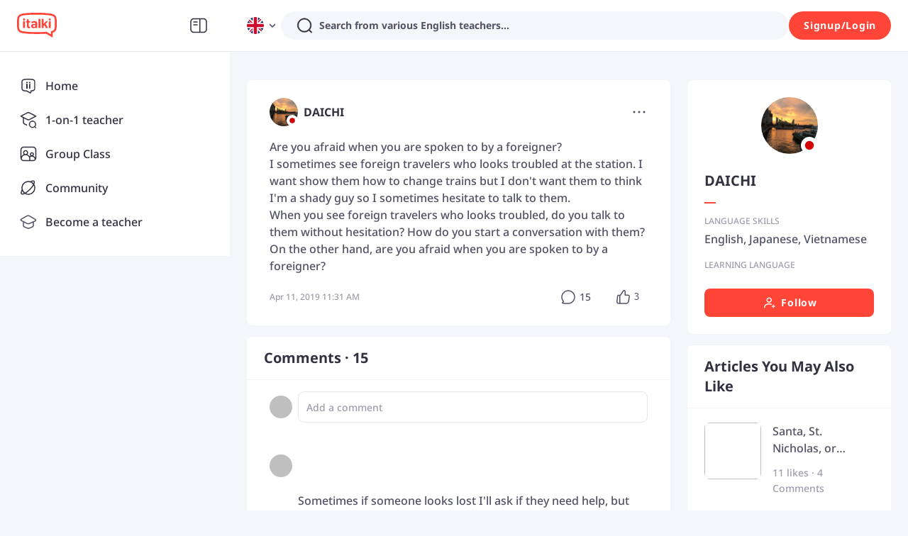

--- FILE ---
content_type: text/javascript
request_url: https://scdn.italki.com/ng/_next/static/chunks/17261-5c7712fb34994cdb.js
body_size: 12056
content:
(self.webpackChunk_N_E=self.webpackChunk_N_E||[]).push([[17261],{38584:function(e,t,s){"use strict";var l=s(52322),i=s(2784),n=s(87014),a=s(19450),r=s(3261),d=s(18188);t.Z=e=>{let{showLanguageTest:t=!1,showPartnershipContent:s=!1,onCloseSubscriptionModal:o,selectedPlan:c="YEARLY"}=e,{t:x}=(0,n.$)(),u=(0,i.useRef)(null),p=()=>{if(window.location.pathname===(0,a.ZP)({page:"PLUS"})){var e;o&&o();let t=null===(e=document.getElementsByClassName("partnership"))||void 0===e?void 0:e[0];t&&(null==t||t.scrollIntoView({behavior:"smooth"}))}else window.location.href="".concat((0,a.ZP)({page:"PLUS"}),"#partnership")};(0,i.useEffect)(()=>{if(s&&u.current){let e=u.current.querySelector(".partnership-link");e&&e.addEventListener("click",p)}return()=>{if(s&&u.current){let e=u.current.querySelector(".partnership-link");e&&e.removeEventListener("click",p)}}},[s]);let m=[{key:"AIS001",text:x("AIS001")},{key:"PRO257",text:x("PRO257")},{key:"HW0001",text:x("HW0001")},{key:"PRO258",text:x("PRO258")}],h=[{key:"AIS001",text:x("AIS001")},{key:"PRO257",text:x("PRO257")},{key:"HW0001",text:x("HW0001")},{key:"PRO258",text:x("PRO258")}],f="MONTHLY"===c?m:h;return(0,l.jsxs)("div",{className:"w-full bg-white rounded-3 p-4 relative",children:[(0,l.jsx)("div",{className:"absolute top-4 right-4 w-24 bottom-4 bg-gray3/10 z-0 rounded-2"}),(0,l.jsxs)("div",{className:"grid h-[50px] relative z-10",style:{gridTemplateColumns:"minmax(0, 1fr) 100px 89px"},children:[(0,l.jsx)("div",{className:"text-sm font-medium text-gray2 px-4 flex items-center"}),(0,l.jsx)("div",{className:"text-base leading-6 font-bold text-gray1 text-center px-4 flex items-center justify-center",children:x("PRO247")}),(0,l.jsx)("div",{className:"flex justify-center items-center",children:(0,l.jsx)(d.default,{width:60,height:22})})]}),(0,l.jsxs)("div",{className:"relative z-10",children:[f.map((e,i)=>(0,l.jsxs)("div",{className:"grid items-center ".concat(i<f.length-1||t||s?"border-b border-gray5":""),style:{gridTemplateColumns:"minmax(0, 1fr) 100px 89px"},children:[(0,l.jsx)("div",{className:"text-tiny leading-4dot5 font-medium text-gray2 px-4 py-3",children:e.text}),(0,l.jsx)("div",{className:"flex justify-center items-center px-4 py-3",children:(0,l.jsxs)("div",{className:"flex gap-1",children:[(0,l.jsx)("div",{className:"w-3 h-[1px] bg-gray3"}),(0,l.jsx)("div",{className:"w-3 h-[1px] bg-gray3"})]})}),(0,l.jsx)("div",{className:"flex justify-center items-center py-3",children:(0,l.jsx)(r.Z,{className:"w-5 h-5"})})]},e.key)),(0,l.jsxs)("div",{className:"grid items-center ".concat(s?"border-b border-gray5":""),style:{gridTemplateColumns:"minmax(0, 1fr) 100px 89px"},children:[(0,l.jsx)("div",{className:"text-tiny leading-4dot5 font-medium text-gray2 px-4 py-3",children:(0,l.jsxs)("span",{className:"relative",children:[(0,l.jsx)("div",{className:"absolute text-xs font-medium leading-3 px-2 py-1 text-[#FF554B]",style:{top:"-16px",right:"-90px",background:"#FFF6F6",borderRadius:"8px 8px 8px 0",fontSize:"10px",lineHeight:"12px"},children:x("PRO219")}),(0,l.jsx)("span",{dangerouslySetInnerHTML:{__html:x("PRO223","Free certification test in {0}",{0:'\n                      <a class="mx-1 text-special4 underline cursor-pointer"\n                        href="'.concat((0,a.ZP)({page:"LANGUAGE_ASSESSMENT_ILA"}),'"\n                        target="_blank"\n                      >\n                        ').concat(x("PRO230","7 languages"),"\n                      </a>\n                    ")})}})]})}),(0,l.jsx)("div",{className:"flex justify-center items-center px-4 py-3",children:(0,l.jsxs)("div",{className:"flex gap-1",children:[(0,l.jsx)("div",{className:"w-3 h-[1px] bg-gray3"}),(0,l.jsx)("div",{className:"w-3 h-[1px] bg-gray3"})]})}),(0,l.jsx)("div",{className:"flex justify-center items-center py-3",children:(0,l.jsx)(r.Z,{className:"w-5 h-5"})})]}),(0,l.jsxs)("div",{className:"grid items-center",style:{gridTemplateColumns:"minmax(0, 1fr) 100px 89px"},children:[(0,l.jsxs)("div",{className:"text-tiny leading-4dot5 font-medium text-gray2 px-4 py-3",ref:u,children:[(0,l.jsx)("span",{children:x("PRO259","Special offers for top learning apps")}),(0,l.jsx)("span",{className:"ml-1 text-special4 underline cursor-pointer partnership-link",children:x("PRO260","See Apps")})]}),(0,l.jsx)("div",{className:"flex justify-center items-center px-4 py-3",children:(0,l.jsxs)("div",{className:"flex gap-1",children:[(0,l.jsx)("div",{className:"w-3 h-[1px] bg-gray3"}),(0,l.jsx)("div",{className:"w-3 h-[1px] bg-gray3"})]})}),(0,l.jsx)("div",{className:"flex justify-center items-center py-3",children:(0,l.jsx)(r.Z,{className:"w-5 h-5"})})]})]})]})}},85767:function(e,t,s){"use strict";var l=s(52322),i=s(2784),n=s(57859),a=s(55277),r=s(9531),d=s(54363);t.Z=()=>{let[e,t]=(0,i.useState)([]),[s,o]=(0,i.useState)(!0),{t:c}=(0,d.$)();(0,i.useEffect)(()=>{(async()=>{try{let{data:e}=await (0,r.Z)();t((null==e?void 0:e.data)||[])}catch(e){console.error("Failed to fetch partnerships:",e)}finally{o(!1)}})()},[]);let x=e.length<=8?e:[...e.slice(0,7),{partner_id:-1,partner_name:"more",partner_logo:""}];return s?(0,l.jsx)("div",{className:"bg-white rounded-3 p-4 relative",children:(0,l.jsx)("div",{className:"flex gap-3 overflow-x-auto",children:[...Array(8)].map((e,t)=>(0,l.jsx)("div",{className:"flex-shrink-0 w-8 h-8 rounded-full bg-gray5 animate-pulse"},"skeleton-".concat(t)))})}):(0,l.jsxs)("div",{className:"bg-white rounded-3 p-4 relative overflow-hidden h-[76px]",children:[(0,l.jsx)("div",{className:"absolute top-0 left-0 bg-plus h-[20px] pl-[5px] pr-[7px] flex items-center rounded-b-[8px]",children:(0,l.jsx)("span",{className:"text-white leading-4dot5 font-medium text-tiny",children:c("PRO262")})}),(0,l.jsx)("div",{className:"flex gap-3 overflow-x-auto pt-2",children:x.map(e=>(0,l.jsx)("div",{className:"flex-shrink-0 flex items-center justify-center rounded-full overflow-hidden h-8 w-8 border-solid border-[1px] border-gray5",children:-1===e.partner_id?(0,l.jsx)("div",{className:"w-8 h-8 rounded-full bg-bg4 flex items-center justify-center text-gray2",children:(0,l.jsx)(n.default,{fill:"#9C9CAC",width:"16",height:"16"})}):(0,l.jsx)("img",{src:(0,a.wD)(e.partner_logo),alt:e.partner_name,className:"w-8 h-8 object-cover"})},e.partner_id))})]})}},36142:function(e,t,s){"use strict";s.d(t,{Z:function(){return P}});var l=s(52322),i=s(2784),n=s(12524),a=s.n(n),r=s(45809),d=s.n(r),o=function(e){return(0,l.jsxs)("svg",{width:"80",height:"30",viewBox:"0 0 80 30",fill:"none",xmlns:"http://www.w3.org/2000/svg",...e,children:[(0,l.jsx)("path",{d:"M54.9083 19.0323H54.3411C53.542 19.0323 52.9725 18.3821 53.0714 17.579L54.0797 9.33252H56.0939L54.9072 19.0323H54.9083ZM69.1172 18.5703C69.6992 18.1631 70.0356 17.5847 70.1277 16.8341C70.1811 16.4006 70.1391 16.0436 70.0015 15.7629C69.8731 15.4823 69.6674 15.2519 69.3832 15.0717C69.1001 14.8823 68.7568 14.7009 68.3545 14.5287C67.9441 14.3473 67.6326 14.2035 67.4201 14.0952C67.2166 13.9868 67.0802 13.8875 67.0109 13.7963C66.9506 13.697 66.9279 13.5887 66.9427 13.4712C66.9824 13.1461 67.2996 12.9829 67.8952 12.9829C68.2283 12.9829 68.5511 13.0377 68.8626 13.1461C69.1752 13.2453 69.5014 13.3719 69.8435 13.5259L70.629 12.0749C70.213 11.8673 69.8026 11.7178 69.3991 11.6277C68.9956 11.5376 68.5636 11.492 68.1044 11.492C67.2212 11.492 66.4925 11.6642 65.9185 12.0076C65.3444 12.351 65.0159 12.8666 64.9318 13.5533C64.8807 13.9697 64.9102 14.3176 65.0205 14.5971C65.1319 14.8686 65.3194 15.1036 65.5832 15.3021C65.8571 15.4914 66.2163 15.6865 66.6608 15.885C67.1143 16.0835 67.4462 16.2466 67.6554 16.3733C67.8657 16.4999 67.9953 16.6128 68.0464 16.7121C68.1067 16.8113 68.1283 16.9242 68.1135 17.0509C68.0907 17.2402 67.9862 17.3942 67.7997 17.5117C67.6145 17.6292 67.328 17.6885 66.9404 17.6885C66.5891 17.6885 66.1902 17.6292 65.7446 17.5117C65.299 17.3942 64.8898 17.2448 64.5147 17.0645L64.4294 17.7615C64.3578 18.349 64.6386 18.9 65.1967 19.0221C65.2569 19.0358 65.3183 19.0472 65.3797 19.0574C65.74 19.1293 66.1777 19.1658 66.6915 19.1658C67.7372 19.1658 68.5454 18.9673 69.1172 18.5692V18.5703ZM63.004 19.0323L63.9099 11.6277H61.8957L61.4694 15.1127C61.3728 15.8987 61.1864 16.5044 60.909 16.9299C60.6328 17.3463 60.1883 17.5539 59.5757 17.5539C59.1608 17.5539 58.8754 17.4227 58.7174 17.1604C58.5617 16.8889 58.5162 16.4873 58.581 15.9535L59.1107 11.6277H57.0965L56.5054 16.4554C56.3895 17.4045 56.5429 18.0958 56.968 18.5304C57.3943 18.9548 58.0036 19.1681 58.797 19.1681C59.2562 19.1681 59.6996 19.0825 60.127 18.9103C60.5623 18.738 60.9204 18.4631 61.2011 18.0832H61.3091L61.3489 18.3296C61.416 18.7449 61.7604 19.0323 62.1912 19.0323H63.0051H63.004ZM51.8222 10.163C51.3209 9.62113 50.4479 9.34963 49.2043 9.34963H46.1204L45.1145 17.579C45.0167 18.381 45.5851 19.0323 46.3842 19.0323H46.9775L47.3992 15.5873H48.2779C49.2157 15.5873 49.9727 15.4378 50.5502 15.1401C51.1367 14.8412 51.5766 14.4488 51.871 13.9606C52.1655 13.4723 52.3473 12.943 52.4167 12.3738C52.5315 11.4338 52.3337 10.6969 51.8222 10.163ZM47.9574 11.0311H48.8906C49.9727 11.0311 50.4558 11.5011 50.341 12.4411C50.2785 12.9567 50.0603 13.332 49.6897 13.567C49.3282 13.7929 48.8599 13.9058 48.2825 13.9058H47.6061L47.9574 11.0311Z",fill:"white"}),(0,l.jsx)("path",{d:"M54.9083 19.0323H54.3411C53.542 19.0323 52.9725 18.3821 53.0714 17.579L54.0797 9.33252H56.0939L54.9072 19.0323H54.9083ZM69.1172 18.5703C69.6992 18.1631 70.0356 17.5847 70.1277 16.8341C70.1811 16.4006 70.1391 16.0436 70.0015 15.7629C69.8731 15.4823 69.6674 15.2519 69.3832 15.0717C69.1001 14.8823 68.7568 14.7009 68.3545 14.5287C67.9441 14.3473 67.6326 14.2035 67.4201 14.0952C67.2166 13.9868 67.0802 13.8875 67.0109 13.7963C66.9506 13.697 66.9279 13.5887 66.9427 13.4712C66.9824 13.1461 67.2996 12.9829 67.8952 12.9829C68.2283 12.9829 68.5511 13.0377 68.8626 13.1461C69.1752 13.2453 69.5014 13.3719 69.8435 13.5259L70.629 12.0749C70.213 11.8673 69.8026 11.7178 69.3991 11.6277C68.9956 11.5376 68.5636 11.492 68.1044 11.492C67.2212 11.492 66.4925 11.6642 65.9185 12.0076C65.3444 12.351 65.0159 12.8666 64.9318 13.5533C64.8807 13.9697 64.9102 14.3176 65.0205 14.5971C65.1319 14.8686 65.3194 15.1036 65.5832 15.3021C65.8571 15.4914 66.2163 15.6865 66.6608 15.885C67.1143 16.0835 67.4462 16.2466 67.6554 16.3733C67.8657 16.4999 67.9953 16.6128 68.0464 16.7121C68.1067 16.8113 68.1283 16.9242 68.1135 17.0509C68.0907 17.2402 67.9862 17.3942 67.7997 17.5117C67.6145 17.6292 67.328 17.6885 66.9404 17.6885C66.5891 17.6885 66.1902 17.6292 65.7446 17.5117C65.299 17.3942 64.8898 17.2448 64.5147 17.0645L64.4294 17.7615C64.3578 18.349 64.6386 18.9 65.1967 19.0221C65.2569 19.0358 65.3183 19.0472 65.3797 19.0574C65.74 19.1293 66.1777 19.1658 66.6915 19.1658C67.7372 19.1658 68.5454 18.9673 69.1172 18.5692V18.5703ZM63.004 19.0323L63.9099 11.6277H61.8957L61.4694 15.1127C61.3728 15.8987 61.1864 16.5044 60.909 16.9299C60.6328 17.3463 60.1883 17.5539 59.5757 17.5539C59.1608 17.5539 58.8754 17.4227 58.7174 17.1604C58.5617 16.8889 58.5162 16.4873 58.581 15.9535L59.1107 11.6277H57.0965L56.5054 16.4554C56.3895 17.4045 56.5429 18.0958 56.968 18.5304C57.3943 18.9548 58.0036 19.1681 58.797 19.1681C59.2562 19.1681 59.6996 19.0825 60.127 18.9103C60.5623 18.738 60.9204 18.4631 61.2011 18.0832H61.3091L61.3489 18.3296C61.416 18.7449 61.7604 19.0323 62.1912 19.0323H63.0051H63.004ZM51.8222 10.163C51.3209 9.62113 50.4479 9.34963 49.2043 9.34963H46.1204L45.1145 17.579C45.0167 18.381 45.5851 19.0323 46.3842 19.0323H46.9775L47.3992 15.5873H48.2779C49.2157 15.5873 49.9727 15.4378 50.5502 15.1401C51.1367 14.8412 51.5766 14.4488 51.871 13.9606C52.1655 13.4723 52.3473 12.943 52.4167 12.3738C52.5315 11.4338 52.3337 10.6969 51.8222 10.163ZM47.9574 11.0311H48.8906C49.9727 11.0311 50.4558 11.5011 50.341 12.4411C50.2785 12.9567 50.0603 13.332 49.6897 13.567C49.3282 13.7929 48.8599 13.9058 48.2825 13.9058H47.6061L47.9574 11.0311Z",fill:"url(#paint0_linear_29517_8498)"}),(0,l.jsx)("path",{d:"M75.422 11.9671C75.5141 11.7538 75.8153 11.7538 75.8563 11.9671L76.2712 14.1551C76.2848 14.227 76.3337 14.2828 76.4019 14.3045L78.498 14.989C78.7026 15.0563 78.6651 15.3574 78.4445 15.4247L76.1802 16.1092C76.1063 16.132 76.0438 16.1879 76.0131 16.2586L75.064 18.4466C74.9719 18.6599 74.6707 18.6599 74.6298 18.4466L74.2148 16.2586C74.2012 16.1868 74.1523 16.1309 74.0841 16.1092L71.988 15.4247C71.7834 15.3574 71.8209 15.0563 72.0415 14.989L74.3058 14.3045C74.3797 14.2817 74.4422 14.2258 74.4729 14.1551L75.422 11.9671Z",fill:"white"}),(0,l.jsx)("path",{d:"M75.422 11.9671C75.5141 11.7538 75.8153 11.7538 75.8563 11.9671L76.2712 14.1551C76.2848 14.227 76.3337 14.2828 76.4019 14.3045L78.498 14.989C78.7026 15.0563 78.6651 15.3574 78.4445 15.4247L76.1802 16.1092C76.1063 16.132 76.0438 16.1879 76.0131 16.2586L75.064 18.4466C74.9719 18.6599 74.6707 18.6599 74.6298 18.4466L74.2148 16.2586C74.2012 16.1868 74.1523 16.1309 74.0841 16.1092L71.988 15.4247C71.7834 15.3574 71.8209 15.0563 72.0415 14.989L74.3058 14.3045C74.3797 14.2817 74.4422 14.2258 74.4729 14.1551L75.422 11.9671Z",fill:"url(#paint1_linear_29517_8498)"}),(0,l.jsx)("path",{d:"M78.8164 10.9885C78.8504 10.9098 78.9615 10.9098 78.9766 10.9885L79.1297 11.7961C79.1347 11.8226 79.1527 11.8432 79.1779 11.8512L79.9511 12.1039C80.0266 12.1287 80.0128 12.2399 79.9314 12.2647L79.0961 12.5173C79.0689 12.5257 79.0458 12.5464 79.0345 12.5725L78.6843 13.38C78.6504 13.4588 78.5392 13.4588 78.5242 13.38L78.3711 12.5725C78.3661 12.546 78.348 12.5253 78.3229 12.5173L77.5496 12.2647C77.4741 12.2399 77.488 12.1287 77.5693 12.1039L78.4046 11.8512C78.4319 11.8428 78.455 11.8222 78.4663 11.7961L78.8164 10.9885Z",fill:"white"}),(0,l.jsx)("path",{d:"M78.8164 10.9885C78.8504 10.9098 78.9615 10.9098 78.9766 10.9885L79.1297 11.7961C79.1347 11.8226 79.1527 11.8432 79.1779 11.8512L79.9511 12.1039C80.0266 12.1287 80.0128 12.2399 79.9314 12.2647L79.0961 12.5173C79.0689 12.5257 79.0458 12.5464 79.0345 12.5725L78.6843 13.38C78.6504 13.4588 78.5392 13.4588 78.5242 13.38L78.3711 12.5725C78.3661 12.546 78.348 12.5253 78.3229 12.5173L77.5496 12.2647C77.4741 12.2399 77.488 12.1287 77.5693 12.1039L78.4046 11.8512C78.4319 11.8428 78.455 11.8222 78.4663 11.7961L78.8164 10.9885Z",fill:"url(#paint2_linear_29517_8498)"}),(0,l.jsx)("path",{d:"M19.2003 16.7739V15.2382C18.8134 15.1719 18.4155 15.1388 18.0287 15.1498C17.1002 15.1498 16.5033 15.4702 16.5033 16.2546C16.5033 16.4535 16.5365 16.6523 16.6249 16.8291C16.647 16.8623 16.658 16.8954 16.6802 16.9285C16.7244 16.9948 16.7907 17.0611 16.857 17.1164C17.0781 17.3042 17.3986 17.3926 17.7855 17.3926C18.3603 17.3926 18.8245 17.1164 19.2003 16.7739Z",fill:"white"}),(0,l.jsx)("path",{d:"M40.9193 20.884C41.1957 20.6077 41.3394 20.2542 41.5494 19.8344C41.7262 19.3372 41.8368 18.818 41.9031 18.2876C42.1131 16.9508 42.1131 14.9953 42.1131 13.2386C42.1131 11.482 42.1131 9.44913 41.9031 8.18964C41.8478 7.65933 41.7262 7.15111 41.5494 6.6429C41.4278 6.24517 41.2067 5.89163 40.9193 5.59333C40.6872 5.30607 40.3998 5.06301 40.0793 4.89729C39.6372 4.64318 39.1729 4.45536 38.6755 4.33383C37.6255 4.05763 36.288 3.84772 34.4642 3.6378C33.0604 3.49418 31.4467 3.3616 29.6892 3.21797C27.7991 3.07435 23.5104 3.00806 21.1229 3.00806C18.7354 3.00806 14.3804 3.07434 12.4902 3.15168C10.8875 3.20692 9.29583 3.35055 7.71521 3.57151C5.89141 3.78142 4.55396 3.99134 3.5039 4.26755C2.98439 4.37803 2.487 4.56585 2.03381 4.831C1.71327 5.00777 1.42588 5.25083 1.19376 5.52703C0.917423 5.88057 0.773736 6.22307 0.563723 6.65394C0.38687 7.15111 0.276335 7.67037 0.210016 8.20068C2.70658e-06 9.46017 0 11.493 0 13.2497C0 15.0063 2.70658e-06 16.9729 0.210016 18.2987C0.265282 18.829 0.38687 19.3372 0.563723 19.8454C0.685309 20.2432 0.90637 20.5967 1.19376 20.895C1.42588 21.1823 1.71327 21.4253 2.03381 21.591C2.47594 21.8451 2.94018 22.033 3.43758 22.1545C4.48765 22.4307 5.82509 22.6406 7.64889 22.8505C9.05266 22.9941 10.6664 23.1267 12.4239 23.2704C14.314 23.3366 18.669 23.414 21.0565 23.414C23.4441 23.414 27.7217 23.3477 29.6229 23.2704C30.3082 23.2593 30.9824 23.2151 31.6567 23.1267L32.353 23.0604L32.9831 23.414L37.4044 26.0103V22.5633L38.9519 22.0772C39.3719 21.9446 39.7809 21.7568 40.1456 21.5137C40.4219 21.3148 40.6762 21.1049 40.9193 20.884ZM7.19571 12.0675V18.7185H4.94083V10.6313H5.74772C6.54356 10.6313 7.19571 11.2721 7.19571 12.0675ZM7.29518 8.68681V8.7089C7.28413 9.37179 6.73146 9.89105 6.07932 9.88C5.41612 9.89105 4.86346 9.36074 4.8524 8.69785C4.86346 8.02391 5.41612 7.4936 6.09038 7.4936H6.10143C6.75357 7.48255 7.29518 8.02392 7.29518 8.68681ZM13.2419 18.6301C12.7887 18.7738 12.3023 18.8511 11.827 18.8511C10.2685 18.8511 9.32899 18.2324 9.32899 16.5531V12.1449H8.36735V10.6313H9.32899V8.47689H10.987C11.2744 8.47689 11.5175 8.67575 11.5728 8.95196C11.5839 8.99615 11.5839 9.0293 11.5839 9.07349V10.6313H13.2198V12.1449H11.5839V16.2879C11.5839 17.0613 11.8934 17.2712 12.6339 17.2712H13.2529L13.2419 18.6301ZM21.4876 18.7185H20.537C19.8186 18.7185 19.487 18.5638 19.3322 17.912C18.7354 18.5638 17.9506 18.8069 16.9558 18.8069C15.4194 18.8069 14.2919 17.9783 14.2919 16.3763C14.2809 15.9565 14.3914 15.5367 14.5904 15.1721C14.7009 14.9732 14.8446 14.7964 15.0104 14.6528C15.5962 14.1225 16.5026 13.8573 17.5637 13.8573C18.1164 13.8463 18.669 13.9126 19.2106 14.0452V13.5148C19.2217 13.316 19.1775 13.1061 19.078 12.9293C19.0559 12.8961 19.0449 12.863 19.0227 12.8409C18.9564 12.7525 18.868 12.6752 18.7685 12.6199C18.7354 12.5978 18.7022 12.5758 18.658 12.5647C18.3485 12.4432 18.0279 12.3879 17.6963 12.399C17.2874 12.399 16.8784 12.4542 16.4915 12.5868C16.1599 12.6973 15.8504 12.8409 15.5631 13.0287H14.922V11.1837C15.9057 10.7197 16.9779 10.4877 18.0611 10.5097C20.0507 10.5097 21.1892 11.0732 21.4434 12.4653C21.4766 12.6752 21.4987 12.8961 21.4987 13.1171L21.4876 18.7185ZM25.1905 18.7185H22.9356V7.92448H24.3062C25.0578 7.92448 25.1905 8.1123 25.1905 9.18397V18.7185ZM34.0221 18.7185H31.9441L29.7997 15.3157L28.9707 16.1774V18.7185H26.7158V7.92448H28.0865C28.4512 7.92448 28.6723 7.96867 28.7939 8.14544C28.827 8.18964 28.8491 8.24488 28.8712 8.28907C28.9265 8.46584 28.9597 8.64261 28.9597 8.81938C28.9597 8.92986 28.9707 9.05139 28.9707 9.18397V13.8684L31.8556 10.6202H33.7015C33.7015 10.8854 33.6352 11.1395 33.5026 11.3605C33.4473 11.4599 33.381 11.5483 33.3036 11.6367L33.1378 11.8134L31.314 13.791L33.7015 17.5695C33.9005 17.9231 34.0221 18.3208 34.0221 18.7185ZM37.316 18.7185H35.0611V12.0675C35.0611 11.6809 35.2158 11.3163 35.4811 11.0511C35.6359 10.8964 35.8238 10.786 36.0227 10.7086C36.0448 10.6976 36.078 10.6865 36.1112 10.6865C36.2438 10.6534 36.3654 10.6313 36.5091 10.6313H37.316V18.7185ZM37.4154 8.69785C37.4154 8.7089 37.4154 8.7089 37.4154 8.71995C37.4154 8.75309 37.4154 8.78624 37.4044 8.83043C37.4044 8.84148 37.4044 8.85253 37.3933 8.86357C37.3933 8.89672 37.3823 8.91882 37.3823 8.94091C37.3823 8.95196 37.3823 8.95196 37.3823 8.96301C37.3712 8.99615 37.3602 9.02929 37.3602 9.06244C37.3491 9.08454 37.3491 9.09558 37.3381 9.11768C37.327 9.13978 37.327 9.16187 37.316 9.17292C37.117 9.61485 36.6749 9.9021 36.1885 9.89105H36.1775C35.5143 9.89105 34.9837 9.36074 34.9727 8.7089V8.69785C34.9837 8.03496 35.5253 7.4936 36.1885 7.50465C36.8517 7.48256 37.4044 8.01287 37.4154 8.69785Z",fill:"white"}),(0,l.jsxs)("defs",{children:[(0,l.jsxs)("linearGradient",{id:"paint0_linear_29517_8498",x1:"62.4537",y1:"8.99029",x2:"45.9075",y2:"14.6474",gradientUnits:"userSpaceOnUse",children:[(0,l.jsx)("stop",{stopColor:"white",stopOpacity:"0"}),(0,l.jsx)("stop",{offset:"1",stopColor:"white"})]}),(0,l.jsxs)("linearGradient",{id:"paint1_linear_29517_8498",x1:"76.4613",y1:"11.5705",x2:"71.6366",y2:"12.2042",gradientUnits:"userSpaceOnUse",children:[(0,l.jsx)("stop",{stopColor:"white",stopOpacity:"0"}),(0,l.jsx)("stop",{offset:"1",stopColor:"white"})]}),(0,l.jsxs)("linearGradient",{id:"paint2_linear_29517_8498",x1:"79.1998",y1:"10.8421",x2:"77.4199",y2:"11.0758",gradientUnits:"userSpaceOnUse",children:[(0,l.jsx)("stop",{stopColor:"white",stopOpacity:"0"}),(0,l.jsx)("stop",{offset:"1",stopColor:"white"})]})]})]})},c=function(e){return(0,l.jsxs)("svg",{width:"15",height:"12",viewBox:"0 0 15 12",fill:"none",xmlns:"http://www.w3.org/2000/svg",...e,children:[(0,l.jsx)("path",{d:"M5.75786 1.61109C5.86726 1.28003 6.339 1.28003 6.43788 1.61109L7.44455 5.00676C7.47763 5.11829 7.5633 5.20505 7.67364 5.23868L11.0679 6.30094C11.3993 6.40539 11.3897 6.87278 11.0553 6.97724L7.62088 8.03949C7.50889 8.0749 7.4201 8.16165 7.38357 8.27141L6.25403 11.6671C6.14463 11.9981 5.67289 11.9981 5.57401 11.6671L4.56734 8.27141C4.53426 8.15988 4.4486 8.07312 4.33825 8.03949L0.943967 6.97724C0.612558 6.87278 0.622179 6.40539 0.956553 6.30094L4.39101 5.23868C4.503 5.20328 4.59179 5.11652 4.62832 5.00676L5.75786 1.61109Z",fill:"white"}),(0,l.jsx)("path",{d:"M10.913 0.0916471C10.9534 -0.030549 11.1274 -0.030549 11.1639 0.0916471L11.5353 1.34497C11.5475 1.38614 11.5791 1.41816 11.6199 1.43058L12.872 1.82265C12.9943 1.8612 12.9907 2.03372 12.8674 2.07227L11.6004 2.46434C11.5591 2.47741 11.5264 2.50943 11.5129 2.54995L11.0963 3.80327C11.0559 3.92547 10.8819 3.92547 10.8454 3.80327L10.474 2.54995C10.4618 2.50878 10.4302 2.47676 10.3895 2.46434L9.13732 2.07227C9.01506 2.03372 9.0186 1.8612 9.14195 1.82265L10.4089 1.43058C10.4502 1.41751 10.483 1.38549 10.4964 1.34497L10.913 0.0916471Z",fill:"white"})]})},x=s(87014),u=s(19450),p=s(3261),m=e=>{let{showLanguageTest:t=!1,showPartnershipContent:s=!1,onCloseSubscriptionModal:n,selectedPlan:a="YEARLY"}=e,{t:r}=(0,x.$)(),d=(0,i.useRef)(null),o=()=>{if(window.location.pathname===(0,u.ZP)({page:"PLUS"})){var e;n&&n();let t=null===(e=document.getElementsByClassName("partnership"))||void 0===e?void 0:e[0];t&&(null==t||t.scrollIntoView({behavior:"smooth"}))}else window.location.href="".concat((0,u.ZP)({page:"PLUS"}),"#partnership")};(0,i.useEffect)(()=>{if(s&&d.current){let e=d.current.querySelector(".partnership-link");e&&e.addEventListener("click",o)}return()=>{if(s&&d.current){let e=d.current.querySelector(".partnership-link");e&&e.removeEventListener("click",o)}}},[s]);let c=[{key:"AIS001",text:r("AIS001")},{key:"PRO257",text:r("PRO257")},{key:"HW0001",text:r("HW0001")},{key:"PRO258",text:r("PRO258")}],m=[{key:"AIS001",text:r("AIS001")},{key:"PRO257",text:r("PRO257")},{key:"HW0001",text:r("HW0001")},{key:"PRO258",text:r("PRO258")}];return(0,l.jsxs)("div",{children:[("MONTHLY"===a?c:m).map(e=>(0,l.jsxs)("div",{className:"flex items-center mb-4",children:[(0,l.jsx)(p.Z,{className:"mr-2 flex-shrink-0"}),(0,l.jsx)("div",{className:"text-sm leading-4dot5 font-medium",children:e.text})]},e.key)),(0,l.jsxs)("div",{className:"flex items-start mb-4",hidden:!t,children:[(0,l.jsx)(p.Z,{className:"mr-2 flex-shrink-0"}),(0,l.jsx)("div",{className:"text-sm leading-4dot5 font-medium",children:(0,l.jsx)("span",{dangerouslySetInnerHTML:{__html:r("PRO223","Free certification test in {0}",{0:'\n                  <a class="mx-1 text-special4 underline cursor-pointer"\n                    href="'.concat((0,u.ZP)({page:"LANGUAGE_ASSESSMENT_ILA"}),'"\n                    target="_blank"\n                  >\n                    ').concat(r("PRO230","7 languages"),"\n                  </a>\n                ")})}})})]}),s?(0,l.jsxs)("div",{className:"flex items-start mb-4",children:[(0,l.jsx)(p.Z,{className:"mr-2 flex-shrink-0"}),(0,l.jsxs)("div",{className:"text-sm leading-4dot5 font-medium",ref:d,children:[(0,l.jsx)("span",{children:r("PRO259","Special offers for top learning apps")}),(0,l.jsx)("span",{className:"ml-1 text-special4 underline cursor-pointer partnership-link",children:r("PRO260","See Apps")})]})]}):null]})},h=s(55277),f=s(9531),C=s(57859),v=()=>{let[e,t]=(0,i.useState)([]),[s,n]=(0,i.useState)(!0);(0,i.useEffect)(()=>{(async()=>{try{let{data:e}=await (0,f.Z)();e&&t(e.data||[])}catch(e){console.error("Failed to fetch partnerships:",e)}finally{n(!1)}})()},[]);let a=e.length<=8?e:[...e.slice(0,7),{partner_id:-1,partner_name:"more",partner_logo:""}];return s?(0,l.jsx)("div",{className:"w-full overflow-hidden",children:(0,l.jsx)("div",{className:"flex gap-3 h-11",children:Array.from({length:6}).map((e,t)=>(0,l.jsx)("div",{className:"flex-shrink-0 w-11 h-11 rounded-full bg-gray5 animate-pulse"},"skeleton-".concat(t)))})}):(0,l.jsx)("div",{className:"w-full overflow-x-auto ".concat(d().hideScrollbar),children:(0,l.jsx)("div",{className:"flex gap-[10px] pb-1",children:null==a?void 0:a.map(e=>(0,l.jsx)("div",{className:"flex-shrink-0 flex items-center justify-center rounded-full overflow-hidden h-11 w-11 border-solid border-[1px] border-gray5",children:-1===e.partner_id?(0,l.jsx)("div",{className:"w-11 h-11 rounded-full bg-bg4 flex items-center justify-center text-gray2",children:(0,l.jsx)(C.default,{fill:"#9C9CAC",width:"22",height:"22"})}):(0,l.jsx)("img",{src:(0,h.wD)(e.partner_logo),alt:e.partner_name,className:"w-11 h-11 object-cover"})},e.partner_id))})})},j=s(36693),g=s(54363),b=e=>{let{viewProSkus:t,onGotoPayment:s,onCloseSubscriptionModal:i,customWidth:n,innerWidth:r,layoutContext:x}=e,{t:u}=(0,g.$)(),p=t.find(e=>"PRO_MEMBER_SUBS_1M"===e.kind),h=((null==p?void 0:p.unit_price)||0)/100;return(0,l.jsxs)("div",{className:a()(n||"w-[340px]","relative rounded-2 min-h-[657px] h-full flex flex-col",d().plusPlanBgGradient),children:[(0,l.jsx)("div",{className:a()("h-[132px] text-white px-6 justify-start",{"flex pt-4":"introduction"===x,"flex items-center":"modal"===x}),children:(0,l.jsxs)("div",{className:"text-left",children:["introduction"===x?(0,l.jsx)("div",{className:"mb-2",children:(0,l.jsx)(o,{})}):null,(0,l.jsxs)("div",{className:a()("text-xl font-bold leading-8 mt-2 flex items-center gap-1",{"mb-3":"modal"===x}),children:[u("PRO019"),(0,l.jsx)(c,{width:12,height:10})]}),(0,l.jsxs)("div",{className:"text-lg font-bold leading-7",children:["$",h.toFixed(2)," / ",u("PRO066")]})]})}),(0,l.jsxs)("div",{className:a()("relative bg-white px-6 py-4 left-[2px] bottom-[2px] rounded-[6px] flex flex-col flex-grow",n?"w-[calc(100%-4px)]":r||"w-[338px]"),children:[(0,l.jsx)("div",{className:"mb-2",children:(0,l.jsx)(m,{showPartnershipContent:!0,showLanguageTest:!1,onCloseSubscriptionModal:i})}),(0,l.jsx)("div",{className:"mb-6",children:(0,l.jsx)(v,{})}),(0,l.jsxs)("div",{className:"mt-auto",children:[(0,l.jsx)("div",{className:"mb-4",children:(0,l.jsx)(j.Z,{className:"w-full",type:"large",content:u("TRIAL_1M"===p.trial_kind?"PRO245":"PRO134"),outline:!0,onClick:()=>{s()}})}),(0,l.jsx)("div",{className:"text-center text-sm leading-5dot5 font-bold text-[#9C9CAC]",children:u("PRO244")})]})]})]})},_=s(75455),w=e=>{let{onContainerClick:t,viewProSkus:s,onGotoPayment:i,onCloseSubscriptionModal:n,customWidth:r,innerWidth:x,layoutContext:u}=e,{t:p}=(0,g.$)(),h=s.find(e=>"PRO_MEMBER_SUBS_1Y"===e.kind),f=(null==h?void 0:h.price)||0,C=((null==h?void 0:h.unit_price)||0)/100;return(0,l.jsxs)("div",{onClick:()=>{t&&(null==t||t())},className:a()(r||"w-[340px]","relative rounded-2 min-h-[657px] h-full flex flex-col",d().plusPlanBgGradient),children:[(0,l.jsx)("div",{className:"absolute right-[22px] top-[-16px] z-10",children:(0,l.jsx)(j.Z,{type:"small",content:p("BOS119"),outline:!0,className:"!h-8 !cursor-default"})}),(0,l.jsxs)("div",{className:a()("h-[132px] text-white px-6 justify-start",{"flex pt-4":"introduction"===u,"flex items-center":"modal"===u}),children:[(0,l.jsx)("div",{className:"absolute top-0 left-0 w-full z-[1]",children:(0,l.jsx)(_.default,{src:"/static/image/plus/plusplanV2/yearly-bg.png"})}),(0,l.jsxs)("div",{className:"text-left relative z-[2]",children:["introduction"===u?(0,l.jsx)("div",{className:"mb-2",children:(0,l.jsx)(o,{})}):null,(0,l.jsxs)("div",{className:a()("text-xl font-bold leading-8 mt-2 flex items-center gap-1",{"mb-3":"modal"===u}),children:[p("PRO021"),(0,l.jsx)(c,{width:12,height:10})]}),(0,l.jsxs)("div",{className:"flex items-center gap-2 text-lg font-bold leading-7",children:[(0,l.jsxs)("span",{children:["$",C.toFixed(2)," / ",p("PRO066")]}),(0,l.jsx)("span",{children:"•"}),(0,l.jsxs)("span",{className:"text-sm leading-5dot5 font-bold",children:["$",(f/100).toFixed(2)," ",p("PRO261")]})]})]})]}),(0,l.jsxs)("div",{className:a()("relative bg-white px-6 py-4 rounded-[6px] left-[2px] bottom-[2px] flex flex-col flex-grow",r?"w-[calc(100%-4px)]":x||"w-[338px]"),children:[(0,l.jsx)("div",{className:"mb-2",children:(0,l.jsx)(m,{showPartnershipContent:!0,showLanguageTest:!0,onCloseSubscriptionModal:n})}),(0,l.jsx)("div",{className:"mb-0",children:(0,l.jsx)(v,{})}),(0,l.jsxs)("div",{className:"mt-auto",children:[(null==h?void 0:h.trial_kind)==="TRIAL_1M"?(0,l.jsxs)("div",{className:"text-tiny leading-4dot5 font-medium text-gray3 mb-4 flex items-start",children:[(0,l.jsx)("span",{className:"w-[3px] h-[3px] rounded-full block bg-gray3 me-2 relative top-[8px] flex-shrink-0"}),(0,l.jsx)("span",{children:p("PRO242")})]}):null,(0,l.jsx)("div",{className:"mb-4",children:(0,l.jsx)(j.Z,{className:"w-full",type:"large",content:p("TRIAL_1M"===h.trial_kind?"PRO245":"PRO134"),outline:!1,onClick:()=>{i()}})}),(0,l.jsx)("div",{className:"text-center text-sm leading-5dot5 font-bold text-gray3",children:p("PRO244")})]})]})]})},y=s(18950),L=function(e){var t;let s="YEARLY",l=null===(t=e.filter(e=>1===e.is_best))||void 0===t?void 0:t[0];return(null==l?void 0:l.kind)!=="PRO_MEMBER_SUBS_1Y"&&(s="MONTHLY"),s},N=s(35149),R=s(56530);let M={MONTHLY:"PRO_MEMBER_SUBS_1M",YEARLY:"PRO_MEMBER_SUBS_1Y"},S=e=>{switch(e){case"introduction":return{containerGap:"gap-16",boxWidth:"w-[340px]",innerWidth:"w-[338px]"};case"modal":return{containerGap:"gap-6",boxWidth:"w-[328px]",innerWidth:"w-[326px]"};default:return S("introduction")}};var P=e=>{let{proMemberInfo:t,isMobile:s,viewProSkus:n,useInModal:r,onCloseSubscriptionModal:d,inPageEventTrack:o,isLogin:c,showLoginModal:x,layoutContext:p="introduction"}=e,m=S(p),[h,f]=(0,i.useState)(()=>L(n));(0,i.useEffect)(()=>{f(L(n))},[n]);let C=async e=>{let t=async function(){var t,s,l;let i=arguments.length>0&&void 0!==arguments[0]&&arguments[0],a=M[e],d=(i?null!==(l=null===(t=await (0,R.Z)({store_id:"WEB",use_trial:1}))||void 0===t?void 0:t.data)&&void 0!==l?l:[]:n).find(e=>e.kind===a),c=null==d?void 0:null===(s=d.sku_list)||void 0===s?void 0:s[0];await y.Z.track("submit_italkiplus_subscribe",{subscription_chose:"YEARLY"===e?"yearly":"monthly"}),!r&&o&&await o(),(null==c?void 0:c.id)&&(window.sessionStorage.setItem("kp.pro",JSON.stringify({sku_id:c.id,use_trial:(null==d?void 0:d.trial_kind)==="TRIAL_1M"?"1":"0"})),window.location.href=(0,u.ZP)({page:"PAYMENT"}))};if(!1===c&&x){x(async e=>{var s,l,i,n,a;if((null==e?void 0:null===(n=e.res)||void 0===n?void 0:null===(i=n.data)||void 0===i?void 0:null===(l=i.data)||void 0===l?void 0:null===(s=l.user)||void 0===s?void 0:s.register_status)>=4){let e=await (0,N.Z)();(null==e?void 0:null===(a=e.data)||void 0===a?void 0:a.available)!==1?await t(!0):window.location.reload()}else window.location.reload()});return}await t(!1)};return(0,l.jsx)("div",{className:"w-full no-scrollbar",children:(0,l.jsxs)("div",{className:a()("flex justify-center",{["flex-nowrap ".concat(m.containerGap," items-stretch")]:!s,"items-center gap-4 w-full flex-col-reverse":s}),children:[(0,l.jsx)("div",{className:a()({"shrink-0":!s,"w-full mb-6":s}),children:(0,l.jsx)(b,{layoutContext:p,selected:"MONTHLY"===h,viewProSkus:n,proMemberInfo:t,onGotoPayment:()=>C("MONTHLY"),isMobile:s,onCloseSubscriptionModal:d,customWidth:s?"w-full":m.boxWidth,innerWidth:s?void 0:m.innerWidth})}),(0,l.jsx)("div",{className:a()({"shrink-0":!s,"w-full":s}),children:(0,l.jsx)(w,{layoutContext:p,selected:"YEARLY"===h,viewProSkus:n,proMemberInfo:t,onGotoPayment:()=>C("YEARLY"),isMobile:s,onCloseSubscriptionModal:d,customWidth:s?"w-full":m.boxWidth,innerWidth:s?void 0:m.innerWidth})})]})})}},85226:function(e,t,s){"use strict";s.d(t,{Z:function(){return w}});var l=s(52322),i=s(2784),n=s(47346),a=s(12524),r=s.n(a),d=s(87014);function o(e){let{size:t=24,topColor:s="#515164",rightColor:i="#515164",bottomColor:n="transparent",leftColor:a="transparent",className:r="",style:d={}}=e,o=t/2,c={width:0,height:0,borderStyle:"solid",borderWidth:"".concat(o,"px ").concat(o,"px ").concat(o,"px ").concat(o,"px"),borderColor:"".concat(s," ").concat(i," ").concat(n," ").concat(a),...d};return(0,l.jsx)("div",{className:r,style:c})}var c=e=>{let{selected:t,onContainerClick:s,viewProSkus:i}=e,{t:n}=(0,d.$)(),a=i.find(e=>"PRO_MEMBER_SUBS_1M"===e.kind),c=((null==a?void 0:a.unit_price)||0)/100;return(0,l.jsxs)("div",{onClick:()=>{s&&(null==s||s())},className:r()("relative h-[66px] rounded-3 cursor-pointer bg-white flex flex-col justify-center w-full border-[1px] border-solid overflow-hidden",t?"border-gray2":"border-gray5"),children:[t?(0,l.jsx)(o,{className:"absolute right-0 top-0"}):null,(0,l.jsxs)("div",{className:"px-4",children:[(0,l.jsx)("div",{className:"text-xs font-bold leading-4dot5 text-gray2",children:n("PRO019")}),(0,l.jsxs)("div",{className:"text-base font-bold leading-6 text-gray2",children:["$",c.toFixed(2)," / ",n("PRO066")]})]})]})},x=s(45809),u=s.n(x),p=function(e){return(0,l.jsxs)("svg",{width:"18",height:"18",viewBox:"0 0 18 18",fill:"none",xmlns:"http://www.w3.org/2000/svg",...e,children:[(0,l.jsx)("path",{d:"M8.80455 5.43848L10.5549 8.84519L13.9616 10.5956L10.5549 12.3459L8.80455 15.7526L7.05417 12.3459L3.64746 10.5956L7.05417 8.84519L8.80455 5.43848Z",fill:"white"}),(0,l.jsx)("path",{d:"M4.82854 2.25L5.70373 3.95336L7.40709 4.82854L5.70373 5.70373L4.82854 7.40709L3.95336 5.70373L2.25 4.82854L3.95336 3.95336L4.82854 2.25Z",fill:"white"}),(0,l.jsx)("path",{d:"M13.7812 5.25195L14.354 6.3667L15.4688 6.93945L14.354 7.51221L13.7812 8.62695L13.2085 7.51221L12.0938 6.93945L13.2085 6.3667L13.7812 5.25195Z",fill:"white"})]})},m=e=>{let{selected:t,onContainerClick:s,viewProSkus:i}=e,{t:n}=(0,d.$)(),a=i.find(e=>"PRO_MEMBER_SUBS_1Y"===e.kind),o=(null==a?void 0:a.price)||0,c=((null==a?void 0:a.unit_price)||0)/100;return(0,l.jsxs)("div",{onClick:()=>{s&&(null==s||s())},className:r()("h-[66px] rounded-3 cursor-pointer bg-white flex flex-col justify-center relative overflow-hidden w-full",t?u().bgGradient:"border-[1px] border-solid border-gray5"),children:[(0,l.jsxs)("div",{className:"absolute top-0 right-0 bg-plus h-[26px] pl-[7px] pr-[5px] flex items-center rounded-b-[8px]",children:[(0,l.jsx)("span",{className:"text-white text-xs font-bold mr-[2px]",children:n("BOS119")}),(0,l.jsx)(p,{})]}),(0,l.jsxs)("div",{className:"px-4",children:[(0,l.jsx)("div",{className:"text-xs font-bold leading-4dot5",style:{color:"#515164"},children:n("PRO021")}),(0,l.jsxs)("div",{className:"flex justify-between items-center",children:[(0,l.jsxs)("div",{className:"text-base font-bold leading-6 bg-plus bg-clip-text text-transparent",children:["$",(o/100).toFixed(2)," ",n("PRO261")]}),(0,l.jsxs)("div",{className:"text-sm font-medium leading-6",style:{color:"#515164"},children:["$",c.toFixed(2)," / ",n("PRO066")]})]})]})]})},h=s(38584),f=s(85767),C=s(36693),v=s(19450),j=s(18950),g=s(24706),b=s(54363),_=e=>{var t;let{proMemberInfo:s,viewProSkus:n,onCloseSubscriptionModal:a}=e,{t:r}=(0,b.$)(),[d,o]=(0,i.useState)("YEARLY"),[x,u]=(0,i.useState)(!1),p=async e=>{var t,s,l,i,a;let r="";"MONTHLY"===e&&(r="PRO_MEMBER_SUBS_1M"),"YEARLY"===e&&(r="PRO_MEMBER_SUBS_1Y");let d=null!==(l=n.filter(e=>r===e.kind))&&void 0!==l?l:[],o=null==d?void 0:null===(t=d[0])||void 0===t?void 0:t.sku_list;await j.Z.track("submit_italkiplus_subscribe",{subscription_chose:"YEARLY"===e?"yearly":"monthly"}),(null==o?void 0:null===(s=o[0])||void 0===s?void 0:s.id)&&(window.sessionStorage.setItem("kp.pro",JSON.stringify({sku_id:null==o?void 0:null===(i=o[0])||void 0===i?void 0:i.id,use_trial:(null==d?void 0:null===(a=d[0])||void 0===a?void 0:a.trial_kind)==="TRIAL_1M"?"1":"0"})),window.location.href=(0,v.ZP)({page:"PAYMENT"}))},_=e=>{o(e),j.Z.track("view_italkiplus_subscribe",{subscription_show:"YEARLY"===e?["yearly"]:["monthly"]})};return(0,l.jsxs)(l.Fragment,{children:[(0,l.jsxs)("div",{className:"px-4 pb-[300px]",children:[(0,l.jsx)("div",{className:"mb-6",children:(0,l.jsx)(h.Z,{showPartnershipContent:!0,showLanguageTest:!0,onCloseSubscriptionModal:a,selectedPlan:d})}),(0,l.jsx)("div",{className:"mb-6",children:(0,l.jsx)(f.Z,{})}),"YEARLY"===d&&(null===(t=n.find(e=>"PRO_MEMBER_SUBS_1Y"===e.kind))||void 0===t?void 0:t.trial_kind)==="TRIAL_1M"?(0,l.jsxs)("div",{className:"text-tiny leading-4dot5 font-medium text-gray3 mb-4 flex items-start",children:[(0,l.jsx)("span",{className:"w-[3px] h-[3px] rounded-full block bg-gray3 me-2 relative top-[8px]"}),(0,l.jsx)("span",{children:r("PRO242")})]}):null]}),(0,l.jsxs)("div",{className:"bg-white p-4 fixed w-full bottom-0 left-0 z-50",children:[(0,l.jsxs)("div",{className:"mb-4",children:[(0,l.jsxs)("div",{className:"flex items-center justify-between rounded-2 cursor-pointer mb-4",onClick:()=>{u(!x)},children:[(0,l.jsx)("div",{className:"text-base font-bold leading-6 text-gray1",children:r("PRO248")}),(0,l.jsx)("div",{className:"transform transition-transform ".concat(x?"rotate-180":"rotate-0"),children:(0,l.jsx)(g.default,{})})]}),x?(0,l.jsxs)(l.Fragment,{children:[(0,l.jsx)(c,{selected:"MONTHLY"===d,onContainerClick:()=>_("MONTHLY"),viewProSkus:n,proMemberInfo:s,onCloseSubscriptionModal:a}),(0,l.jsx)("div",{className:"mb-4"}),(0,l.jsx)(m,{selected:"YEARLY"===d,onContainerClick:()=>_("YEARLY"),viewProSkus:n,proMemberInfo:s,onCloseSubscriptionModal:a})]}):(0,l.jsx)(m,{selected:"YEARLY"===d,onContainerClick:()=>{_("YEARLY")},viewProSkus:n,proMemberInfo:s,onCloseSubscriptionModal:a})]}),(0,l.jsx)("div",{className:"mb-4",children:(0,l.jsx)(C.Z,{content:(()=>{let e="MONTHLY"===d?n.find(e=>"PRO_MEMBER_SUBS_1M"===e.kind):n.find(e=>"PRO_MEMBER_SUBS_1Y"===e.kind);return(null==e?void 0:e.trial_kind)==="TRIAL_1M"?r("PRO245"):r("PRO134")})(),type:"large",className:"w-full",outline:!1,onClick:()=>{p(d)}})}),(0,l.jsx)("div",{className:"text-center text-sm leading-5dot5 font-bold text-gray3",children:r("PRO244")})]})]})},w=e=>{let{proMemberInfo:t,viewProSkus:s,visible:i,onCancelModal:a}=e,{t:r}=(0,d.$)(),o=s.some(e=>"TRIAL_1M"===e.trial_kind);return(0,l.jsx)(l.Fragment,{children:(0,l.jsx)(n.u_,{fullscreen:!0,visible:i,footer:null,bodyStyle:{background:"#F5F6F9",padding:0,paddingTop:56},onCancel:a,children:(0,l.jsxs)("div",{className:"flex flex-col h-full relative pb-[148px] overflow-y-scroll",children:[o?(0,l.jsx)("div",{className:"text-lg leading-7 font-bold px-4 mb-6 text-center",dangerouslySetInnerHTML:{__html:r("PRO241","Get Plus now with a {0}",{0:'\n                  <span class="text-red2">'.concat(r("PRO267"),"</span>\n                ")})}}):(0,l.jsx)("div",{className:"text-lg leading-7 font-bold px-4 mb-6 text-center",children:r("PRO018","Choose your subscription and get started")}),(0,l.jsx)(_,{proMemberInfo:t,viewProSkus:s,onCloseSubscriptionModal:a,useInModal:!0})]})})})}},33144:function(e,t,s){"use strict";var l=s(52322);s(2784);var i=s(47346),n=s(36142),a=s(75455),r=s(87014);t.Z=e=>{let{proMemberInfo:t,viewProSkus:s,visible:d,onCancelModal:o,oneOnOneLessonCount:c}=e,{t:x}=(0,r.$)(),u=s.some(e=>"TRIAL_1M"===e.trial_kind);return(0,l.jsx)(l.Fragment,{children:(0,l.jsx)(i.u_,{width:744,open:d,footer:null,centered:!0,bodyStyle:{backgroundColor:"#F5F6F9",padding:"24px 32px",borderRadius:"12px"},onCancel:o,children:(0,l.jsxs)("div",{className:"",children:[(0,l.jsx)(a.default,{src:"/static/image/plus/plusplan/colorful-plus-logo.svg",className:"mb-4"}),0===c?(0,l.jsx)("div",{className:"text-gray3 text-sm font-bold leading-5",children:x("PRO254","Step {0} of 3",{0:1})}):null,u?(0,l.jsx)("div",{className:"text-xl text-gray1 leading-8 font-bold sm:mb-6 md:mb-10",dangerouslySetInnerHTML:{__html:x("PRO241","Get Plus now with a {0}",{0:'\n                      <span class="text-red2">'.concat(x("PRO267"),"</span>\n                    ")})}}):(0,l.jsx)("div",{className:"text-xl text-gray1 leading-8 font-bold sm:mb-6 md:mb-10",children:x("PRO018","Choose your subscription and get started")}),(0,l.jsx)("div",{className:"flex justify-center",children:(0,l.jsx)(n.Z,{proMemberInfo:t,viewProSkus:s,isMobile:!1,useInModal:!0,onCloseSubscriptionModal:o,layoutContext:"modal"})})]})})})}},17261:function(e,t,s){"use strict";var l=s(52322),i=s(2784),n=s(35149),a=s(56530),r=s(36065),d=s(33144),o=s(85226),c=s(18950);let x={user_id:0,pro_type:0,pro_version:0,start_time:"",end_time:"",trial_end_time:"",buffer_end_time:"",status:"NOT_PURCHASED",auto_subscribing:0,in_white_list:0,available:0,beta:0,in_payment_white_list:0,from_cn:0,remaining_validity_days:0};t.Z=(0,i.forwardRef)((e,t)=>{let{isMobile:s,defaultVisible:u=!1,closeCallback:p}=e,[m,h]=(0,i.useState)(!s&&u),[f,C]=(0,i.useState)(!!s&&u),[v,j]=(0,i.useState)(!0),[g,b]=(0,i.useState)(x),[_,w]=(0,i.useState)([]),[y,L]=(0,i.useState)(0);return((0,i.useImperativeHandle)(t,()=>({open:()=>{s?(h(!1),C(!0)):(h(!0),C(!1))},close:e=>{h(!1),C(!1),e&&e()}})),(0,i.useEffect)(()=>{async function e(){try{let{data:e}=await (0,n.Z)();e&&b(e)}catch(e){b(x)}}async function t(){try{let{data:e}=await (0,a.Z)({store_id:"WEB",use_trial:1});e&&w(e)}catch(e){w([])}}async function s(){try{let{data:e}=await (0,r.Z)();e&&L(e.data.session_count||0)}catch(e){}}(m||f)&&Promise.all([e(),t(),s()]).finally(()=>{j(!1)})},[m,f]),(0,i.useEffect)(()=>{!v&&g&&(m||f)&&c.Z.track("view_italkiplus_subscribe",{subscription_show:m?["yearly","monthly"]:["yearly"]})},[g,v,m,f]),v)?null:(0,l.jsxs)(l.Fragment,{children:[(0,l.jsx)(d.Z,{proMemberInfo:g,viewProSkus:_,oneOnOneLessonCount:y,visible:m,onCancelModal:()=>{h(!1),p&&p()}}),(0,l.jsx)(o.Z,{proMemberInfo:g,viewProSkus:_,visible:f,onCancelModal:()=>{C(!1),p&&p()}})]})})},3261:function(e,t,s){"use strict";var l=s(52322);s(2784),t.Z=function(e){return(0,l.jsxs)("svg",{width:"22",height:"22",viewBox:"0 0 22 22",fill:"none",xmlns:"http://www.w3.org/2000/svg",...e,children:[(0,l.jsx)("path",{fillRule:"evenodd",clipRule:"evenodd",d:"M17.1482 7.14349C17.5062 7.50147 17.5062 8.08187 17.1482 8.43985L10.0306 15.5575C9.67259 15.9155 9.09219 15.9155 8.73421 15.5575L4.85186 11.6751C4.49388 11.3172 4.49388 10.7368 4.85186 10.3788C5.20984 10.0208 5.79024 10.0208 6.14822 10.3788L9.38239 13.613L15.8519 7.14349C16.2098 6.7855 16.7902 6.7855 17.1482 7.14349Z",fill:"#1C07FF"}),(0,l.jsx)("path",{fillRule:"evenodd",clipRule:"evenodd",d:"M17.1482 7.14349C17.5062 7.50147 17.5062 8.08187 17.1482 8.43985L10.0306 15.5575C9.67259 15.9155 9.09219 15.9155 8.73421 15.5575L4.85186 11.6751C4.49388 11.3172 4.49388 10.7368 4.85186 10.3788C5.20984 10.0208 5.79024 10.0208 6.14822 10.3788L9.38239 13.613L15.8519 7.14349C16.2098 6.7855 16.7902 6.7855 17.1482 7.14349Z",fill:"url(#paint0_linear_29517_6480)"}),(0,l.jsx)("defs",{children:(0,l.jsxs)("linearGradient",{id:"paint0_linear_29517_6480",x1:"5.81589",y1:"15.4",x2:"17.6518",y2:"14.9447",gradientUnits:"userSpaceOnUse",children:[(0,l.jsx)("stop",{stopColor:"#FF4438"}),(0,l.jsx)("stop",{offset:"1",stopColor:"#FF4438",stopOpacity:"0"})]})})]})}},36693:function(e,t,s){"use strict";var l=s(52322),i=s(2784),n=s(12524),a=s.n(n),r=s(75455),d=s(43138),o=s.n(d);t.Z=e=>{let{content:t,icon:s,type:n="medium",className:d,center:c=!0,outline:x=!0,contentClassName:u,onClick:p,iconNode:m}=e,h=(0,i.useMemo)(()=>{let e="inline-flex cursor-pointer";return"small"===n&&(e+=" h-8 rounded-4"),"medium"===n&&(e+=" h-10 rounded-2"),"large"===n&&(e+=" h-12 rounded-2"),d&&(e+=" ".concat(d)),e},[n,d]),f=(0,i.useMemo)(()=>{let e="font-bold leading-5 text-sm";return u&&(e+=" ".concat(u)),e},[u]);return(0,l.jsx)("div",{className:a()(h,{[o().gradientBorderColor]:x,[o().gradientBackgroundColor]:!x}),onClick:p,children:(0,l.jsxs)("div",{className:a()("w-full px-4 flex items-center",{"justify-center":c,"justify-start":!c}),children:[s?(0,l.jsx)(r.default,{src:s,className:"mr-2"}):null,m?(0,l.jsx)("span",{className:"me-2 flex items-center",children:m}):null,(0,l.jsx)("span",{className:a()(f,{[o().gradientText]:x,"text-white":!x}),children:t})]})})}},55277:function(e,t,s){"use strict";s.d(t,{RE:function(){return i},wD:function(){return l}});let l=e=>e?"https://ofs-cdn.italki.com/"+e:"",i=e=>{var t;return(null===(t=e.faq_group_data)||void 0===t?void 0:t.map(e=>{var t;return{q:null==e?void 0:e.question_text_code,a:null==e?void 0:null===(t=e.answer_text_codes)||void 0===t?void 0:t.map(e=>e)}}))||[]}},36065:function(e,t,s){"use strict";var l=s(2784),i=s(16129),n=s(59386);let a=async e=>await (0,n.ZP)({...e,url:"/v2/me/lesson_count_request"}),r=a;i.S&&(r=l.cache(a)),t.Z=r},56530:function(e,t,s){"use strict";var l=s(2784),i=s(16129),n=s(59386);let a=async e=>await (0,n.ZP)({url:"/v3/ntp/pro_skus",params:e}),r=a;i.S&&(r=l.cache(a)),t.Z=r},35149:function(e,t,s){"use strict";var l=s(2784),i=s(16129),n=s(59386);let a=async()=>await (0,n.ZP)({url:"/v3/pro/member/info"}),r=a;i.S&&(r=l.cache(a)),t.Z=r},9531:function(e,t,s){"use strict";var l=s(2784),i=s(16129),n=s(59386);let a=async e=>await (0,n.ZP)({url:"/v3/pro/partnerships",params:e}),r=a;i.S&&(r=l.cache(a)),t.Z=r},43138:function(e){e.exports={gradientBorderColor:"components_gradientBorderColor__va7PV",gradientBackgroundColor:"components_gradientBackgroundColor__iqujz",gradientText:"components_gradientText__s6_9Y"}},45809:function(e){e.exports={textGradient:"plus_textGradient___Fplm",buttonTextGradient:"plus_buttonTextGradient__jeWxj",buttonBorderGradient:"plus_buttonBorderGradient__ju1Up",plusPlanBgGradient:"plus_plusPlanBgGradient__iQsT6",bgGradient:"plus_bgGradient__L_2ye",hideScrollbar:"plus_hideScrollbar__BhcX6"}}}]);
//# sourceMappingURL=17261-5c7712fb34994cdb.js.map

--- FILE ---
content_type: text/javascript
request_url: https://scdn.italki.com/ng/_next/static/chunks/13230.3269e51dc23c3d08.js
body_size: 249
content:
"use strict";(self.webpackChunk_N_E=self.webpackChunk_N_E||[]).push([[13230],{13230:function(e,l,C){C.r(l);var i=C(52322);C(2784),l.default=()=>(0,i.jsxs)("svg",{width:"24",height:"24",viewBox:"0 0 24 24",fill:"none",xmlns:"http://www.w3.org/2000/svg",children:[(0,i.jsx)("path",{fillRule:"evenodd",clipRule:"evenodd",d:"M11.25 6C10.0074 6 9 7.00736 9 8.25C9 9.49264 10.0074 10.5 11.25 10.5C12.4926 10.5 13.5 9.49264 13.5 8.25C13.5 7.00736 12.4926 6 11.25 6ZM7.5 8.25C7.5 6.17893 9.17893 4.5 11.25 4.5C13.3211 4.5 15 6.17893 15 8.25C15 10.3211 13.3211 12 11.25 12C9.17893 12 7.5 10.3211 7.5 8.25Z",fill:"white"}),(0,i.jsx)("path",{fillRule:"evenodd",clipRule:"evenodd",d:"M6.64826 15.9589C5.81876 16.7667 5.5 17.8091 5.5 18.75C5.5 19.1642 5.16421 19.5 4.75 19.5C4.33579 19.5 4 19.1642 4 18.75C4 17.4817 4.43124 16.0242 5.60174 14.8843C6.77704 13.7397 8.60999 13 11.25 13C12.5045 13 13.5766 13.1664 14.4848 13.4658C14.8782 13.5954 15.092 14.0194 14.9623 14.4128C14.8327 14.8062 14.4086 15.02 14.0152 14.8904C13.2833 14.6492 12.3733 14.5 11.25 14.5C8.89001 14.5 7.47296 15.1557 6.64826 15.9589Z",fill:"white"}),(0,i.jsx)("path",{fillRule:"evenodd",clipRule:"evenodd",d:"M17.875 15C17.875 14.6548 17.5952 14.375 17.25 14.375C16.9048 14.375 16.625 14.6548 16.625 15L16.625 16.375H15.25C14.9048 16.375 14.625 16.6548 14.625 17C14.625 17.3452 14.9048 17.625 15.25 17.625H16.625L16.625 19C16.625 19.3452 16.9048 19.625 17.25 19.625C17.5952 19.625 17.875 19.3452 17.875 19V17.625H19.25C19.5952 17.625 19.875 17.3452 19.875 17C19.875 16.6548 19.5952 16.375 19.25 16.375H17.875V15Z",fill:"white"})]})}}]);
//# sourceMappingURL=13230.3269e51dc23c3d08.js.map